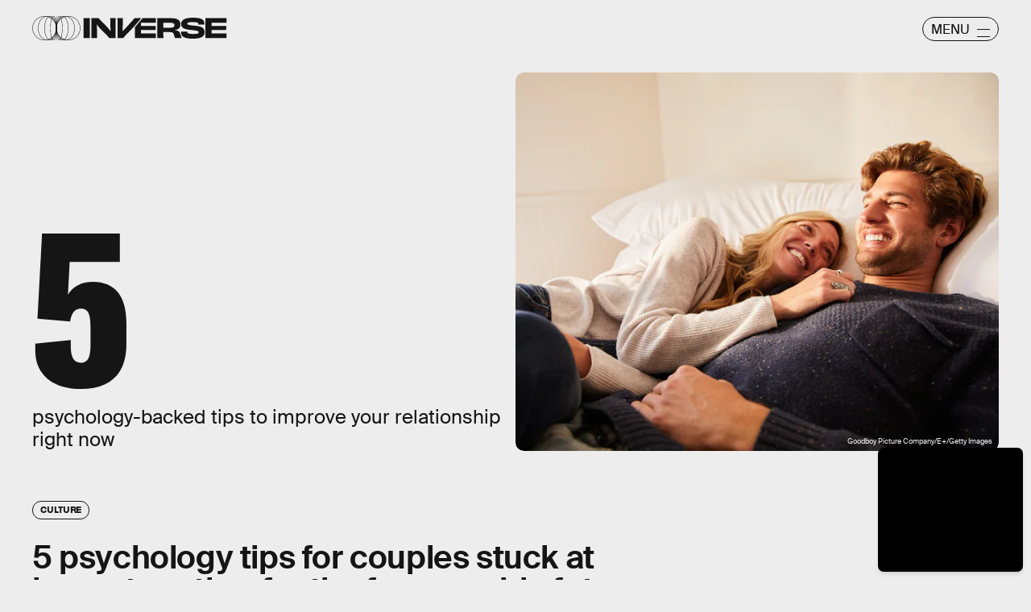

--- FILE ---
content_type: text/html; charset=utf-8
request_url: https://www.google.com/recaptcha/api2/aframe
body_size: 269
content:
<!DOCTYPE HTML><html><head><meta http-equiv="content-type" content="text/html; charset=UTF-8"></head><body><script nonce="KHMFHWg5CIHnZCJ83FgqiQ">/** Anti-fraud and anti-abuse applications only. See google.com/recaptcha */ try{var clients={'sodar':'https://pagead2.googlesyndication.com/pagead/sodar?'};window.addEventListener("message",function(a){try{if(a.source===window.parent){var b=JSON.parse(a.data);var c=clients[b['id']];if(c){var d=document.createElement('img');d.src=c+b['params']+'&rc='+(localStorage.getItem("rc::a")?sessionStorage.getItem("rc::b"):"");window.document.body.appendChild(d);sessionStorage.setItem("rc::e",parseInt(sessionStorage.getItem("rc::e")||0)+1);localStorage.setItem("rc::h",'1768724360387');}}}catch(b){}});window.parent.postMessage("_grecaptcha_ready", "*");}catch(b){}</script></body></html>